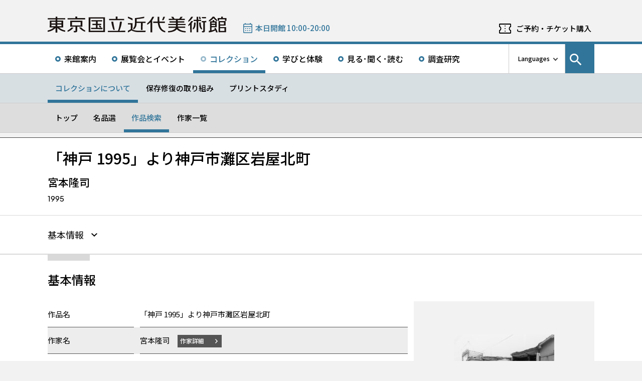

--- FILE ---
content_type: text/html; charset=UTF-8
request_url: https://www.momat.go.jp/collection/ph1546
body_size: 11244
content:
<!doctype html>
<html lang="ja">
<head>
    <meta charset="UTF-8">
    <script
        src="https://cdn.jsdelivr.net/npm/viewport-extra@2.1.4/dist/iife/viewport-extra.min.js"
        async
    ></script>
    <meta name="viewport"
          content="width=device-width, initial-scale=1.0">
    <!--  <meta http-equiv="X-UA-Compatible" content="ie=edge">-->
            <title>「神戸 1995」より神戸市灘区岩屋北町 - 東京国立近代美術館</title>

    <link rel="icon" href="https://www.momat.go.jp/wp-content/themes/momat/images/favicon/favicon.ico" sizes="any">
    <link rel="icon" href="https://www.momat.go.jp/wp-content/themes/momat/images/favicon/favicon.svg" type="image/svg+xml">
    <link rel="apple-touch-icon" href="https://www.momat.go.jp/wp-content/themes/momat/images/favicon/apple-touch-icon.webp">

    <!-- Google Fonts -->
    <link rel="preconnect" href="https://fonts.googleapis.com">
    <link rel="preconnect" href="https://fonts.gstatic.com" crossorigin>
    <link href="https://fonts.googleapis.com/css2?family=Plus+Jakarta+Sans:wght@200;300;400;500;600;700&display=swap" rel="stylesheet">
    <link href="https://fonts.googleapis.com/css2?family=Noto+Sans+JP:wght@100;300;400;500;700;900&#038;display=swap" rel="stylesheet">
<link href="https://fonts.googleapis.com/css2?family=Noto+Sans+KR:wght@100;300;400;500;700;900&#038;display=swap&#038;text=한국어" rel="stylesheet">
<link href="https://fonts.googleapis.com/css2?family=Noto+Sans+SC:wght@100;300;400;500;700;900&#038;display=swap&#038;text=简体中文" rel="stylesheet">
    <meta name='robots' content='index, follow, max-image-preview:large, max-snippet:-1, max-video-preview:-1' />
<link rel="alternate" hreflang="en" href="https://www.momat.go.jp/en/collection/ph1546" />
<link rel="alternate" hreflang="ja" href="https://www.momat.go.jp/collection/ph1546" />
<link rel="alternate" hreflang="x-default" href="https://www.momat.go.jp/collection/ph1546" />

	<!-- This site is optimized with the Yoast SEO plugin v20.8 - https://yoast.com/wordpress/plugins/seo/ -->
	<link rel="canonical" href="https://www.momat.go.jp/collection/ph1546" />
	<meta property="og:locale" content="ja_JP" />
	<meta property="og:type" content="article" />
	<meta property="og:title" content="「神戸 1995」より神戸市灘区岩屋北町 （コレクション）- 東京国立近代美術館" />
	<meta property="og:url" content="https://www.momat.go.jp/collection/ph1546" />
	<meta property="og:site_name" content="東京国立近代美術館" />
	<meta property="article:publisher" content="https://www.facebook.com/momat.pr" />
	<meta property="article:modified_time" content="2024-08-05T02:20:59+00:00" />
	<meta property="og:image" content="https://www.momat.go.jp/wp-content/uploads/2023/04/Ph1546_0001.jpg" />
	<meta property="og:image:width" content="621" />
	<meta property="og:image:height" content="497" />
	<meta property="og:image:type" content="image/jpeg" />
	<meta name="twitter:card" content="summary_large_image" />
	<meta name="twitter:site" content="@MOMAT_museum" />
	<script type="application/ld+json" class="yoast-schema-graph">{"@context":"https://schema.org","@graph":[{"@type":"WebPage","@id":"https://www.momat.go.jp/collection/ph1546","url":"https://www.momat.go.jp/collection/ph1546","name":"「神戸 1995」より神戸市灘区岩屋北町 （コレクション）- 東京国立近代美術館","isPartOf":{"@id":"https://www.momat.go.jp/#website"},"primaryImageOfPage":{"@id":"https://www.momat.go.jp/collection/ph1546#primaryimage"},"image":{"@id":"https://www.momat.go.jp/collection/ph1546#primaryimage"},"thumbnailUrl":"https://www.momat.go.jp/wp-content/uploads/2023/04/Ph1546_0001.jpg","datePublished":"2022-12-21T12:49:14+00:00","dateModified":"2024-08-05T02:20:59+00:00","breadcrumb":{"@id":"https://www.momat.go.jp/collection/ph1546#breadcrumb"},"inLanguage":"ja","potentialAction":[{"@type":"ReadAction","target":["https://www.momat.go.jp/collection/ph1546"]}]},{"@type":"ImageObject","inLanguage":"ja","@id":"https://www.momat.go.jp/collection/ph1546#primaryimage","url":"https://www.momat.go.jp/wp-content/uploads/2023/04/Ph1546_0001.jpg","contentUrl":"https://www.momat.go.jp/wp-content/uploads/2023/04/Ph1546_0001.jpg","width":621,"height":497},{"@type":"BreadcrumbList","@id":"https://www.momat.go.jp/collection/ph1546#breadcrumb","itemListElement":[{"@type":"ListItem","position":1,"name":"Home","item":"https://www.momat.go.jp/"},{"@type":"ListItem","position":2,"name":"コレクション","item":"https://www.momat.go.jp/collection"},{"@type":"ListItem","position":3,"name":"「神戸 1995」より 神戸市灘区岩屋北町"}]},{"@type":"WebSite","@id":"https://www.momat.go.jp/#website","url":"https://www.momat.go.jp/","name":"東京国立近代美術館","description":"東京国立近代美術館は、東京の中心部、皇居、北の丸公園、千鳥ヶ淵など、日本文化や自然豊かな環境に位置する日本で最初の国立美術館です。","publisher":{"@id":"https://www.momat.go.jp/#organization"},"potentialAction":[{"@type":"SearchAction","target":{"@type":"EntryPoint","urlTemplate":"https://www.momat.go.jp/?s={search_term_string}"},"query-input":"required name=search_term_string"}],"inLanguage":"ja"},{"@type":"Organization","@id":"https://www.momat.go.jp/#organization","name":"東京国立近代美術館","url":"https://www.momat.go.jp/","logo":{"@type":"ImageObject","inLanguage":"ja","@id":"https://www.momat.go.jp/#/schema/logo/image/","url":"https://www.momat.go.jp/wp-content/uploads/2022/12/og-ag.png","contentUrl":"https://www.momat.go.jp/wp-content/uploads/2022/12/og-ag.png","width":1200,"height":630,"caption":"東京国立近代美術館"},"image":{"@id":"https://www.momat.go.jp/#/schema/logo/image/"},"sameAs":["https://www.facebook.com/momat.pr","https://twitter.com/MOMAT_museum"]}]}</script>
	<!-- / Yoast SEO plugin. -->


<link rel='dns-prefetch' href='//fonts.googleapis.com' />
<script type="text/javascript">
window._wpemojiSettings = {"baseUrl":"https:\/\/s.w.org\/images\/core\/emoji\/14.0.0\/72x72\/","ext":".png","svgUrl":"https:\/\/s.w.org\/images\/core\/emoji\/14.0.0\/svg\/","svgExt":".svg","source":{"concatemoji":"https:\/\/www.momat.go.jp\/wp-includes\/js\/wp-emoji-release.min.js?ver=6.2.8"}};
/*! This file is auto-generated */
!function(e,a,t){var n,r,o,i=a.createElement("canvas"),p=i.getContext&&i.getContext("2d");function s(e,t){p.clearRect(0,0,i.width,i.height),p.fillText(e,0,0);e=i.toDataURL();return p.clearRect(0,0,i.width,i.height),p.fillText(t,0,0),e===i.toDataURL()}function c(e){var t=a.createElement("script");t.src=e,t.defer=t.type="text/javascript",a.getElementsByTagName("head")[0].appendChild(t)}for(o=Array("flag","emoji"),t.supports={everything:!0,everythingExceptFlag:!0},r=0;r<o.length;r++)t.supports[o[r]]=function(e){if(p&&p.fillText)switch(p.textBaseline="top",p.font="600 32px Arial",e){case"flag":return s("\ud83c\udff3\ufe0f\u200d\u26a7\ufe0f","\ud83c\udff3\ufe0f\u200b\u26a7\ufe0f")?!1:!s("\ud83c\uddfa\ud83c\uddf3","\ud83c\uddfa\u200b\ud83c\uddf3")&&!s("\ud83c\udff4\udb40\udc67\udb40\udc62\udb40\udc65\udb40\udc6e\udb40\udc67\udb40\udc7f","\ud83c\udff4\u200b\udb40\udc67\u200b\udb40\udc62\u200b\udb40\udc65\u200b\udb40\udc6e\u200b\udb40\udc67\u200b\udb40\udc7f");case"emoji":return!s("\ud83e\udef1\ud83c\udffb\u200d\ud83e\udef2\ud83c\udfff","\ud83e\udef1\ud83c\udffb\u200b\ud83e\udef2\ud83c\udfff")}return!1}(o[r]),t.supports.everything=t.supports.everything&&t.supports[o[r]],"flag"!==o[r]&&(t.supports.everythingExceptFlag=t.supports.everythingExceptFlag&&t.supports[o[r]]);t.supports.everythingExceptFlag=t.supports.everythingExceptFlag&&!t.supports.flag,t.DOMReady=!1,t.readyCallback=function(){t.DOMReady=!0},t.supports.everything||(n=function(){t.readyCallback()},a.addEventListener?(a.addEventListener("DOMContentLoaded",n,!1),e.addEventListener("load",n,!1)):(e.attachEvent("onload",n),a.attachEvent("onreadystatechange",function(){"complete"===a.readyState&&t.readyCallback()})),(e=t.source||{}).concatemoji?c(e.concatemoji):e.wpemoji&&e.twemoji&&(c(e.twemoji),c(e.wpemoji)))}(window,document,window._wpemojiSettings);
</script>
<style type="text/css">
img.wp-smiley,
img.emoji {
	display: inline !important;
	border: none !important;
	box-shadow: none !important;
	height: 1em !important;
	width: 1em !important;
	margin: 0 0.07em !important;
	vertical-align: -0.1em !important;
	background: none !important;
	padding: 0 !important;
}
</style>
	<link rel='stylesheet' id='wp-block-library-css' href='https://www.momat.go.jp/wp-includes/css/dist/block-library/style.min.css?ver=6.2.8' type='text/css' media='all' />
<link rel='stylesheet' id='classic-theme-styles-css' href='https://www.momat.go.jp/wp-includes/css/classic-themes.min.css?ver=6.2.8' type='text/css' media='all' />
<style id='global-styles-inline-css' type='text/css'>
body{--wp--preset--color--black: #000000;--wp--preset--color--cyan-bluish-gray: #abb8c3;--wp--preset--color--white: #ffffff;--wp--preset--color--pale-pink: #f78da7;--wp--preset--color--vivid-red: #cf2e2e;--wp--preset--color--luminous-vivid-orange: #ff6900;--wp--preset--color--luminous-vivid-amber: #fcb900;--wp--preset--color--light-green-cyan: #7bdcb5;--wp--preset--color--vivid-green-cyan: #00d084;--wp--preset--color--pale-cyan-blue: #8ed1fc;--wp--preset--color--vivid-cyan-blue: #0693e3;--wp--preset--color--vivid-purple: #9b51e0;--wp--preset--color--accent: #D63030;--wp--preset--gradient--vivid-cyan-blue-to-vivid-purple: linear-gradient(135deg,rgba(6,147,227,1) 0%,rgb(155,81,224) 100%);--wp--preset--gradient--light-green-cyan-to-vivid-green-cyan: linear-gradient(135deg,rgb(122,220,180) 0%,rgb(0,208,130) 100%);--wp--preset--gradient--luminous-vivid-amber-to-luminous-vivid-orange: linear-gradient(135deg,rgba(252,185,0,1) 0%,rgba(255,105,0,1) 100%);--wp--preset--gradient--luminous-vivid-orange-to-vivid-red: linear-gradient(135deg,rgba(255,105,0,1) 0%,rgb(207,46,46) 100%);--wp--preset--gradient--very-light-gray-to-cyan-bluish-gray: linear-gradient(135deg,rgb(238,238,238) 0%,rgb(169,184,195) 100%);--wp--preset--gradient--cool-to-warm-spectrum: linear-gradient(135deg,rgb(74,234,220) 0%,rgb(151,120,209) 20%,rgb(207,42,186) 40%,rgb(238,44,130) 60%,rgb(251,105,98) 80%,rgb(254,248,76) 100%);--wp--preset--gradient--blush-light-purple: linear-gradient(135deg,rgb(255,206,236) 0%,rgb(152,150,240) 100%);--wp--preset--gradient--blush-bordeaux: linear-gradient(135deg,rgb(254,205,165) 0%,rgb(254,45,45) 50%,rgb(107,0,62) 100%);--wp--preset--gradient--luminous-dusk: linear-gradient(135deg,rgb(255,203,112) 0%,rgb(199,81,192) 50%,rgb(65,88,208) 100%);--wp--preset--gradient--pale-ocean: linear-gradient(135deg,rgb(255,245,203) 0%,rgb(182,227,212) 50%,rgb(51,167,181) 100%);--wp--preset--gradient--electric-grass: linear-gradient(135deg,rgb(202,248,128) 0%,rgb(113,206,126) 100%);--wp--preset--gradient--midnight: linear-gradient(135deg,rgb(2,3,129) 0%,rgb(40,116,252) 100%);--wp--preset--duotone--dark-grayscale: url('#wp-duotone-dark-grayscale');--wp--preset--duotone--grayscale: url('#wp-duotone-grayscale');--wp--preset--duotone--purple-yellow: url('#wp-duotone-purple-yellow');--wp--preset--duotone--blue-red: url('#wp-duotone-blue-red');--wp--preset--duotone--midnight: url('#wp-duotone-midnight');--wp--preset--duotone--magenta-yellow: url('#wp-duotone-magenta-yellow');--wp--preset--duotone--purple-green: url('#wp-duotone-purple-green');--wp--preset--duotone--blue-orange: url('#wp-duotone-blue-orange');--wp--preset--font-size--small: 13px;--wp--preset--font-size--medium: 20px;--wp--preset--font-size--large: 36px;--wp--preset--font-size--x-large: 42px;--wp--preset--spacing--20: 0.44rem;--wp--preset--spacing--30: 0.67rem;--wp--preset--spacing--40: 1rem;--wp--preset--spacing--50: 1.5rem;--wp--preset--spacing--60: 2.25rem;--wp--preset--spacing--70: 3.38rem;--wp--preset--spacing--80: 5.06rem;--wp--preset--shadow--natural: 6px 6px 9px rgba(0, 0, 0, 0.2);--wp--preset--shadow--deep: 12px 12px 50px rgba(0, 0, 0, 0.4);--wp--preset--shadow--sharp: 6px 6px 0px rgba(0, 0, 0, 0.2);--wp--preset--shadow--outlined: 6px 6px 0px -3px rgba(255, 255, 255, 1), 6px 6px rgba(0, 0, 0, 1);--wp--preset--shadow--crisp: 6px 6px 0px rgba(0, 0, 0, 1);}:where(.is-layout-flex){gap: 0.5em;}body .is-layout-flow > .alignleft{float: left;margin-inline-start: 0;margin-inline-end: 2em;}body .is-layout-flow > .alignright{float: right;margin-inline-start: 2em;margin-inline-end: 0;}body .is-layout-flow > .aligncenter{margin-left: auto !important;margin-right: auto !important;}body .is-layout-constrained > .alignleft{float: left;margin-inline-start: 0;margin-inline-end: 2em;}body .is-layout-constrained > .alignright{float: right;margin-inline-start: 2em;margin-inline-end: 0;}body .is-layout-constrained > .aligncenter{margin-left: auto !important;margin-right: auto !important;}body .is-layout-constrained > :where(:not(.alignleft):not(.alignright):not(.alignfull)){max-width: var(--wp--style--global--content-size);margin-left: auto !important;margin-right: auto !important;}body .is-layout-constrained > .alignwide{max-width: var(--wp--style--global--wide-size);}body .is-layout-flex{display: flex;}body .is-layout-flex{flex-wrap: wrap;align-items: center;}body .is-layout-flex > *{margin: 0;}:where(.wp-block-columns.is-layout-flex){gap: 2em;}.has-black-color{color: var(--wp--preset--color--black) !important;}.has-cyan-bluish-gray-color{color: var(--wp--preset--color--cyan-bluish-gray) !important;}.has-white-color{color: var(--wp--preset--color--white) !important;}.has-pale-pink-color{color: var(--wp--preset--color--pale-pink) !important;}.has-vivid-red-color{color: var(--wp--preset--color--vivid-red) !important;}.has-luminous-vivid-orange-color{color: var(--wp--preset--color--luminous-vivid-orange) !important;}.has-luminous-vivid-amber-color{color: var(--wp--preset--color--luminous-vivid-amber) !important;}.has-light-green-cyan-color{color: var(--wp--preset--color--light-green-cyan) !important;}.has-vivid-green-cyan-color{color: var(--wp--preset--color--vivid-green-cyan) !important;}.has-pale-cyan-blue-color{color: var(--wp--preset--color--pale-cyan-blue) !important;}.has-vivid-cyan-blue-color{color: var(--wp--preset--color--vivid-cyan-blue) !important;}.has-vivid-purple-color{color: var(--wp--preset--color--vivid-purple) !important;}.has-black-background-color{background-color: var(--wp--preset--color--black) !important;}.has-cyan-bluish-gray-background-color{background-color: var(--wp--preset--color--cyan-bluish-gray) !important;}.has-white-background-color{background-color: var(--wp--preset--color--white) !important;}.has-pale-pink-background-color{background-color: var(--wp--preset--color--pale-pink) !important;}.has-vivid-red-background-color{background-color: var(--wp--preset--color--vivid-red) !important;}.has-luminous-vivid-orange-background-color{background-color: var(--wp--preset--color--luminous-vivid-orange) !important;}.has-luminous-vivid-amber-background-color{background-color: var(--wp--preset--color--luminous-vivid-amber) !important;}.has-light-green-cyan-background-color{background-color: var(--wp--preset--color--light-green-cyan) !important;}.has-vivid-green-cyan-background-color{background-color: var(--wp--preset--color--vivid-green-cyan) !important;}.has-pale-cyan-blue-background-color{background-color: var(--wp--preset--color--pale-cyan-blue) !important;}.has-vivid-cyan-blue-background-color{background-color: var(--wp--preset--color--vivid-cyan-blue) !important;}.has-vivid-purple-background-color{background-color: var(--wp--preset--color--vivid-purple) !important;}.has-black-border-color{border-color: var(--wp--preset--color--black) !important;}.has-cyan-bluish-gray-border-color{border-color: var(--wp--preset--color--cyan-bluish-gray) !important;}.has-white-border-color{border-color: var(--wp--preset--color--white) !important;}.has-pale-pink-border-color{border-color: var(--wp--preset--color--pale-pink) !important;}.has-vivid-red-border-color{border-color: var(--wp--preset--color--vivid-red) !important;}.has-luminous-vivid-orange-border-color{border-color: var(--wp--preset--color--luminous-vivid-orange) !important;}.has-luminous-vivid-amber-border-color{border-color: var(--wp--preset--color--luminous-vivid-amber) !important;}.has-light-green-cyan-border-color{border-color: var(--wp--preset--color--light-green-cyan) !important;}.has-vivid-green-cyan-border-color{border-color: var(--wp--preset--color--vivid-green-cyan) !important;}.has-pale-cyan-blue-border-color{border-color: var(--wp--preset--color--pale-cyan-blue) !important;}.has-vivid-cyan-blue-border-color{border-color: var(--wp--preset--color--vivid-cyan-blue) !important;}.has-vivid-purple-border-color{border-color: var(--wp--preset--color--vivid-purple) !important;}.has-vivid-cyan-blue-to-vivid-purple-gradient-background{background: var(--wp--preset--gradient--vivid-cyan-blue-to-vivid-purple) !important;}.has-light-green-cyan-to-vivid-green-cyan-gradient-background{background: var(--wp--preset--gradient--light-green-cyan-to-vivid-green-cyan) !important;}.has-luminous-vivid-amber-to-luminous-vivid-orange-gradient-background{background: var(--wp--preset--gradient--luminous-vivid-amber-to-luminous-vivid-orange) !important;}.has-luminous-vivid-orange-to-vivid-red-gradient-background{background: var(--wp--preset--gradient--luminous-vivid-orange-to-vivid-red) !important;}.has-very-light-gray-to-cyan-bluish-gray-gradient-background{background: var(--wp--preset--gradient--very-light-gray-to-cyan-bluish-gray) !important;}.has-cool-to-warm-spectrum-gradient-background{background: var(--wp--preset--gradient--cool-to-warm-spectrum) !important;}.has-blush-light-purple-gradient-background{background: var(--wp--preset--gradient--blush-light-purple) !important;}.has-blush-bordeaux-gradient-background{background: var(--wp--preset--gradient--blush-bordeaux) !important;}.has-luminous-dusk-gradient-background{background: var(--wp--preset--gradient--luminous-dusk) !important;}.has-pale-ocean-gradient-background{background: var(--wp--preset--gradient--pale-ocean) !important;}.has-electric-grass-gradient-background{background: var(--wp--preset--gradient--electric-grass) !important;}.has-midnight-gradient-background{background: var(--wp--preset--gradient--midnight) !important;}.has-small-font-size{font-size: var(--wp--preset--font-size--small) !important;}.has-medium-font-size{font-size: var(--wp--preset--font-size--medium) !important;}.has-large-font-size{font-size: var(--wp--preset--font-size--large) !important;}.has-x-large-font-size{font-size: var(--wp--preset--font-size--x-large) !important;}
.wp-block-navigation a:where(:not(.wp-element-button)){color: inherit;}
:where(.wp-block-columns.is-layout-flex){gap: 2em;}
.wp-block-pullquote{font-size: 1.5em;line-height: 1.6;}
</style>
<link rel='stylesheet' id='wpml-blocks-css' href='https://www.momat.go.jp/wp-content/plugins/sitepress-multilingual-cms/dist/css/blocks/styles.css?ver=4.6.3' type='text/css' media='all' />
<link rel='stylesheet' id='wpml-legacy-vertical-list-0-css' href='//www.momat.go.jp/wp-content/plugins/sitepress-multilingual-cms/templates/language-switchers/legacy-list-vertical/style.min.css?ver=1' type='text/css' media='all' />
<link rel='stylesheet' id='material_icons-css' href='https://fonts.googleapis.com/icon?family=Material+Icons&#038;ver=6.2.8' type='text/css' media='all' />
<link rel='stylesheet' id='swiper.min.css-css' href='https://www.momat.go.jp/wp-content/themes/momat/plugins/swiper-9.0.5/swiper.min.css?ver=6.2.8' type='text/css' media='all' />
<link rel='stylesheet' id='style-css' href='https://www.momat.go.jp/wp-content/themes/momat/style.css?ver=1680051582' type='text/css' media='all' />
<link rel='stylesheet' id='styles.css-css' href='https://www.momat.go.jp/wp-content/themes/momat/css/styles.css?ver=1764827334' type='text/css' media='all' />
<link rel='stylesheet' id='stylesM.css-css' href='https://www.momat.go.jp/wp-content/themes/momat/css/styles_m.css?ver=1732255316' type='text/css' media='all' />
<link rel='stylesheet' id='stylesI.css-css' href='https://www.momat.go.jp/wp-content/themes/momat/css/styles_i.css?ver=1680051581' type='text/css' media='all' />
<link rel='stylesheet' id='editor.css-css' href='https://www.momat.go.jp/wp-content/themes/momat/css/editor.css?ver=1746178182' type='text/css' media='all' />
<script type='text/javascript' src='https://www.momat.go.jp/wp-content/themes/momat/js/jquery.min.js?ver=6.2.8' id='jquery-js'></script>
<script type='text/javascript' id='wpml-cookie-js-extra'>
/* <![CDATA[ */
var wpml_cookies = {"wp-wpml_current_language":{"value":"ja","expires":1,"path":"\/"}};
var wpml_cookies = {"wp-wpml_current_language":{"value":"ja","expires":1,"path":"\/"}};
/* ]]> */
</script>
<script type='text/javascript' src='https://www.momat.go.jp/wp-content/plugins/sitepress-multilingual-cms/res/js/cookies/language-cookie.js?ver=4.6.3' id='wpml-cookie-js'></script>
<script type='text/javascript' src='https://www.momat.go.jp/wp-content/themes/momat/plugins/swiper-9.0.5/swiper-bundle.min.js?ver=6.2.8' id='swiper-bundle.min.js-js'></script>
<link rel="https://api.w.org/" href="https://www.momat.go.jp/wp-json/" /><link rel="alternate" type="application/json" href="https://www.momat.go.jp/wp-json/wp/v2/collections/38662" /><link rel="EditURI" type="application/rsd+xml" title="RSD" href="https://www.momat.go.jp/xmlrpc.php?rsd" />
<link rel="wlwmanifest" type="application/wlwmanifest+xml" href="https://www.momat.go.jp/wp-includes/wlwmanifest.xml" />
<link rel='shortlink' href='https://www.momat.go.jp/?p=38662' />
<link rel="alternate" type="application/json+oembed" href="https://www.momat.go.jp/wp-json/oembed/1.0/embed?url=https%3A%2F%2Fwww.momat.go.jp%2Fcollection%2Fph1546" />
<link rel="alternate" type="text/xml+oembed" href="https://www.momat.go.jp/wp-json/oembed/1.0/embed?url=https%3A%2F%2Fwww.momat.go.jp%2Fcollection%2Fph1546&#038;format=xml" />

    <!-- Matomo -->
    <script> var _mtm = window._mtm = window._mtm || []
        _mtm.push({'mtm.startTime': (new Date().getTime()), 'event': 'mtm.Start'})
        var d = document, g = d.createElement('script'), s = d.getElementsByTagName('script')[0]
        g.async = true
        g.src = 'https://wa.artmuseums.go.jp/matomo/js/container_FCp2ihC2.js'
        s.parentNode.insertBefore(g, s) </script>
</head>
<body id="pageTop" class="collections-template-default single single-collections postid-38662 ph1546">
<header id="handleHeader" class="header">
    <!-- PC header -->
    <div class="header-pc relative" aria-hidden="false">
        <div class="header-pc__top-common-logo">
            <a href="https://www.momat.go.jp/" title="東京国立近代美術館トップページ">
                                    <div class="top-common-logo-columns">
                        <div class="top-common-logo-logo"><img src="https://www.momat.go.jp/wp-content/themes/momat/images/commons/logo_organization.svg"
                                                               alt="ロゴ画像：東京国立近代美術館"></div>
                        <div class="top-common-logo-sup" aria-label="独立行政法人国立美術館 東京国立近代美術館 The National Museum of Modern Art, Tokyo">
                            <span>東京国立近代美術館</span>
                            | <span>The National Museum of Modern Art, Tokyo</span></div>
                    </div>
                            </a>
        </div>

        <div class="header-pc__upper">
            <div class="header-pc__upper__columns box-wide1090">
                <div class="header-pc__site-name">
                    <a href="https://www.momat.go.jp/" title="東京国立近代美術館トップページ">
                        <img src="https://www.momat.go.jp/wp-content/themes/momat/images/momat_commons/header_text_momat.svg" alt="東京国立近代美術館">
                    </a>
                </div>
                <div class="header-pc__status">
                    <a class="status-cont" href="https://www.momat.go.jp/calendar"
                       title="開館情報">
                        <span></span>
                    </a>
                </div>
                                    <div class="header-pc__reserve">
                        <a href="https://www.momat.go.jp/tickets"
                           title="ご予約・チケット購入">ご予約・チケット購入</a>
                    </div>
                            </div>
        </div>

        <div class="header-pc__main-nav">
            <div class="header-pc__main-nav__columns">
                <div class="header-pc__main-nav-box">
                    <nav class="header__main-nav"><ul id="menu-%e3%82%b0%e3%83%ad%e3%83%bc%e3%83%90%e3%83%ab%e3%83%8a%e3%83%93" class="main-nav-list"><li id="menu-item-9168" class="menu-item menu-item-type-post_type menu-item-object-page menu-item-9168 main-nav-list__item"><a href="https://www.momat.go.jp/access">来館案内</a></li>
<li id="menu-item-9169" class="menu-item menu-item-type-post_type_archive menu-item-object-exhibition menu-item-9169 main-nav-list__item"><a title="展覧会とイベントメニューの展覧会一覧ページを開きます" href="https://www.momat.go.jp/exhibitions">展覧会とイベント</a></li>
<li id="menu-item-44770" class="menu-item menu-item-type-post_type menu-item-object-page current-menu-ancestor menu-item-44770 main-nav-list__item"><a href="https://www.momat.go.jp/about-collection">コレクション</a></li>
<li id="menu-item-9205" class="menu-item menu-item-type-post_type menu-item-object-page menu-item-9205 main-nav-list__item"><a href="https://www.momat.go.jp/learning">学びと体験</a></li>
<li id="menu-item-9171" class="menu-item menu-item-type-post_type_archive menu-item-object-magazine menu-item-9171 main-nav-list__item"><a href="https://www.momat.go.jp/magazine">見る･聞く･読む</a></li>
<li id="menu-item-9177" class="menu-item menu-item-type-post_type menu-item-object-page menu-item-9177 main-nav-list__item"><a href="https://www.momat.go.jp/library">調査研究</a></li>
</ul></nav>                </div>

                <div class="header-pc__languages">
                    <a class="language-trigger" href="#" aria-label="言語切り替えリスト">Languages</a>
                    
<div class="wpml-ls-statics-shortcode_actions wpml-ls wpml-ls-legacy-list-vertical">
	<ul>

					<li class="wpml-ls-slot-shortcode_actions wpml-ls-item wpml-ls-item-en wpml-ls-first-item wpml-ls-item-legacy-list-vertical">
				<a href="https://www.momat.go.jp/en/collection/ph1546" class="wpml-ls-link">
                    <span class="wpml-ls-native" lang="en">English</span></a>
			</li>
					<li class="wpml-ls-slot-shortcode_actions wpml-ls-item wpml-ls-item-ja wpml-ls-current-language wpml-ls-item-legacy-list-vertical">
				<a href="https://www.momat.go.jp/collection/ph1546" class="wpml-ls-link">
                    <span class="wpml-ls-native">日本語</span></a>
			</li>
					<li class="wpml-ls-slot-shortcode_actions wpml-ls-item wpml-ls-item-ko wpml-ls-item-legacy-list-vertical">
				<a href="https://www.momat.go.jp/ko" class="wpml-ls-link">
                    <span class="wpml-ls-native" lang="ko">한국어</span></a>
			</li>
					<li class="wpml-ls-slot-shortcode_actions wpml-ls-item wpml-ls-item-sc wpml-ls-last-item wpml-ls-item-legacy-list-vertical">
				<a href="https://www.momat.go.jp/sc" class="wpml-ls-link">
                    <span class="wpml-ls-native" lang="sc">简体中文</span></a>
			</li>
		
	</ul>
</div>
                </div>

                                    <div id="headerSearch" class="header-pc__search">
                        <button id="btnSearchModal" class="search-modal-btn" aria-labelledby="contSearchModal">
                            <span>サイト内検索</span></button>
                    </div>
                            </div>
        </div>

        <nav class=header-pc__second-nav id='secondNav'><ul class='second-nav__list second-nav__list box-wide1090'><li class='second-level__list__item current'><a href='https://www.momat.go.jp/about-collection' title=''>コレクションについて</a></li><li class='second-level__list__item '><a href='https://www.momat.go.jp/preservation' title=''>保存修復の取り組み</a></li><li class='second-level__list__item '><a href='https://www.momat.go.jp/printstudy' title=''>プリントスタディ</a></li></ul></nav><nav class=header-pc__third-nav id='thirdNav'><ul class='second-nav__list box-wide1090'><li class='second-level__list__item '><a href='https://www.momat.go.jp/about-collection' title=''>トップ</a></li><li class='second-level__list__item '><a href='https://www.momat.go.jp/masterpieces' title=''>名品選</a></li><li class='second-level__list__item current'><a href='https://www.momat.go.jp/collection' title=''>作品検索</a></li><li class='second-level__list__item '><a href='https://www.momat.go.jp/artists' title=''>作家一覧</a></li></ul></nav>    </div>
    <!-- / PC header -->

    <!-- PC header sticky -->
    <div class="header-pc sticky" aria-hidden="true">
        <div class="header-pc__upper">
            <div class="header-pc__upper__columns box-wide1090">
                <div class="header-pc__site-name">
                    <a href="https://www.momat.go.jp/" title="東京国立近代美術館トップページ">
                        <img src="https://www.momat.go.jp/wp-content/themes/momat/images/momat_commons/header_text_momat.svg" alt="東京国立近代美術館">
                    </a>
                </div>
                <div class="header-pc__status">
                    <a class="status-cont" href="https://www.momat.go.jp/calendar"
                       title="開館情報">
                        <span></span>
                    </a>
                </div>
                                    <div class="header-pc__reserve">
                        <a href="https://www.momat.go.jp/tickets"
                           title="ご予約・チケット購入">ご予約・チケット購入</a>
                    </div>
                            </div>
        </div>


        <div class="header-pc__under-nav-wrapper">
            <div class="header-pc__main-nav">
                <div class="header-pc__main-nav__columns">
                    <div class="header-pc__main-nav-box">
                        <nav class="header__main-nav"><ul id="menu-%e3%82%b0%e3%83%ad%e3%83%bc%e3%83%90%e3%83%ab%e3%83%8a%e3%83%93-1" class="main-nav-list"><li class="menu-item menu-item-type-post_type menu-item-object-page menu-item-9168 main-nav-list__item"><a href="https://www.momat.go.jp/access">来館案内</a></li>
<li class="menu-item menu-item-type-post_type_archive menu-item-object-exhibition menu-item-9169 main-nav-list__item"><a title="展覧会とイベントメニューの展覧会一覧ページを開きます" href="https://www.momat.go.jp/exhibitions">展覧会とイベント</a></li>
<li class="menu-item menu-item-type-post_type menu-item-object-page current-menu-ancestor menu-item-44770 main-nav-list__item"><a href="https://www.momat.go.jp/about-collection">コレクション</a></li>
<li class="menu-item menu-item-type-post_type menu-item-object-page menu-item-9205 main-nav-list__item"><a href="https://www.momat.go.jp/learning">学びと体験</a></li>
<li class="menu-item menu-item-type-post_type_archive menu-item-object-magazine menu-item-9171 main-nav-list__item"><a href="https://www.momat.go.jp/magazine">見る･聞く･読む</a></li>
<li class="menu-item menu-item-type-post_type menu-item-object-page menu-item-9177 main-nav-list__item"><a href="https://www.momat.go.jp/library">調査研究</a></li>
</ul></nav>                    </div>
                </div>
            </div>
            <nav class=header-pc__second-nav id='secondNav'><ul class='second-nav__list second-nav__list box-wide1090'><li class='second-level__list__item current'><a href='https://www.momat.go.jp/about-collection' title=''>コレクションについて</a></li><li class='second-level__list__item '><a href='https://www.momat.go.jp/preservation' title=''>保存修復の取り組み</a></li><li class='second-level__list__item '><a href='https://www.momat.go.jp/printstudy' title=''>プリントスタディ</a></li></ul></nav><nav class=header-pc__third-nav id='thirdNav'><ul class='second-nav__list box-wide1090'><li class='second-level__list__item '><a href='https://www.momat.go.jp/about-collection' title=''>トップ</a></li><li class='second-level__list__item '><a href='https://www.momat.go.jp/masterpieces' title=''>名品選</a></li><li class='second-level__list__item current'><a href='https://www.momat.go.jp/collection' title=''>作品検索</a></li><li class='second-level__list__item '><a href='https://www.momat.go.jp/artists' title=''>作家一覧</a></li></ul></nav>        </div>
    </div>
    <!-- / PC header sticky -->

    <!-- SP header -->
    <div id="spHeader" class="header-sp">

        <button id="spNavBtn" class="header-sp__sp-btn btnTrigger" aria-label="サイトナビゲーションを開きます" tabindex="3">
            <span></span>
            <span></span>
            <span></span>
        </button>

        <div class="header-sp__head">
            <div class="header-sp__site-title">
                <a href="https://www.momat.go.jp/" title="東京国立近代美術館トップページ" tabindex="1">
                    <h1 class="site-title-logo"><img src="https://www.momat.go.jp/wp-content/themes/momat/images/commons/logo_sp_header_momat_ja.png"
                                                     alt="東京国立近代美術館"></h1>
                </a>
            </div>

            <div class="header-sp__status">
                <a class="status-cont" href="https://www.momat.go.jp/calendar"
                   title="開館情報"
                   tabindex="2">
                </a>
            </div>
        </div>

        <div id="spNavModal" class="header-sp__nav-modal" role="dialog" aria-modal="true" aria-hidden="true">

            <div tabindex="0"></div>
            <div class="header-sp__nav-modal__head">
                <div class="header-sp__site-name">
                    <a href="https://www.momat.go.jp/" title="東京国立近代美術館トップページ">
                        <img src="https://www.momat.go.jp/wp-content/themes/momat/images/momat_commons/header_text_momat.svg" alt="東京国立近代美術館">
                    </a>
                </div>
            </div>

            <div class="header-sp__nav-modal__body">
                <div class="header-sp__nav-modal__upper">
                                            <div class="header-sp__reserve">
                            <a href="https://www.momat.go.jp/tickets"
                               title="ご予約・チケット購入">ご予約・チケット購入</a>
                        </div>
                    
                    <div class="header-sp__sp-access">
                        <a href="https://www.momat.go.jp/access"
                           title="アクセス">アクセス</a>
                    </div>
                                            <div id="headerMobileSearch" class="header-sp__search">
                            <button id="btnMobileSearchModal" class="search-modal-btn" aria-labelledby="contSearchModal">
                                <span>サイト内検索</span>
                            </button>
                        </div>
                    
                    <div id="headerLanguagesSP" class="header-sp__languages">
                        <a class="language-trigger" href="#" aria-label="言語切り替えリスト">Languages</a>
                        
<div class="wpml-ls-statics-shortcode_actions wpml-ls wpml-ls-legacy-list-vertical">
	<ul>

					<li class="wpml-ls-slot-shortcode_actions wpml-ls-item wpml-ls-item-en wpml-ls-first-item wpml-ls-item-legacy-list-vertical">
				<a href="https://www.momat.go.jp/en/collection/ph1546" class="wpml-ls-link">
                    <span class="wpml-ls-native" lang="en">English</span></a>
			</li>
					<li class="wpml-ls-slot-shortcode_actions wpml-ls-item wpml-ls-item-ja wpml-ls-current-language wpml-ls-item-legacy-list-vertical">
				<a href="https://www.momat.go.jp/collection/ph1546" class="wpml-ls-link">
                    <span class="wpml-ls-native">日本語</span></a>
			</li>
					<li class="wpml-ls-slot-shortcode_actions wpml-ls-item wpml-ls-item-ko wpml-ls-item-legacy-list-vertical">
				<a href="https://www.momat.go.jp/ko" class="wpml-ls-link">
                    <span class="wpml-ls-native" lang="ko">한국어</span></a>
			</li>
					<li class="wpml-ls-slot-shortcode_actions wpml-ls-item wpml-ls-item-sc wpml-ls-last-item wpml-ls-item-legacy-list-vertical">
				<a href="https://www.momat.go.jp/sc" class="wpml-ls-link">
                    <span class="wpml-ls-native" lang="sc">简体中文</span></a>
			</li>
		
	</ul>
</div>
                    </div>
                </div>

                <nav class="header-sp__sp-main-nav"><ul id="menu-%e3%82%b0%e3%83%ad%e3%83%bc%e3%83%90%e3%83%ab%e3%83%8a%e3%83%93-2" class="sp-main-nav-list"><li class="sp-main-nav-list__item"><span tabindex="0" role="button">来館案内</span><ul class='sp-second-nav'><li class="sp-second-nav__item"><a href="https://www.momat.go.jp/access">アクセス</a></li><li class="sp-second-nav__item"><a href="https://www.momat.go.jp/tickets">チケット</a><ul class='sp-third-nav'><li class="sp-third-nav__item"><a href="https://www.momat.go.jp/tickets">トップ</a></li><li class="sp-third-nav__item"><a href="https://www.momat.go.jp/group-visits">団体観覧</a></li><li class="sp-third-nav__item"><a href="https://www.momat.go.jp/support/momatpass">MOMAT PASS</a></li><li class="sp-third-nav__item"><a href="https://www.momat.go.jp/support/campus-members">キャンパスメンバーズ</a></li><li class="sp-third-nav__item"><a href="https://www.momat.go.jp/support/supporters">友の会（申込受付終了）</a></li></ul></li><li class="sp-second-nav__item"><a href="https://www.momat.go.jp/faq">よくあるご質問</a></li><li class="sp-second-nav__item"><a href="https://www.momat.go.jp/accessibility">アクセシビリティ</a></li><li class="sp-second-nav__item"><a href="https://www.momat.go.jp/restaurant">レストラン</a></li><li class="sp-second-nav__item"><a href="https://www.momat.go.jp/shop">ミュージアムショップ</a><ul class='sp-third-nav'><li class="sp-third-nav__item"><a href="https://www.momat.go.jp/shop">トップ</a></li><li class="sp-third-nav__item"><a href="https://www.momat.go.jp/shop/items">ガイド･目録･展覧会カタログ</a></li></ul></li><li class="sp-second-nav__item"><a href="https://www.momat.go.jp/support">寄附・支援</a><ul class='sp-third-nav'><li class="sp-third-nav__item"><a href="https://www.momat.go.jp/support">トップ</a></li><li class="sp-third-nav__item"><a href="https://www.momat.go.jp/support/circle">支援サークル</a></li><li class="sp-third-nav__item"><a href="https://www.momat.go.jp/support/mdc">個人寄附会員制度（MDC）</a></li><li class="sp-third-nav__item"><a href="https://www.momat.go.jp/support/donation">寄附・遺贈</a></li><li class="sp-third-nav__item"><a href="https://www.momat.go.jp/support/members">賛助会（申込受付終了）</a></li></ul></li></ul></li><li class="sp-main-nav-list__item"><span tabindex="0" role="button">展覧会とイベント</span><ul class='sp-second-nav'><li class="sp-second-nav__item"><a href="https://www.momat.go.jp/exhibitions">展覧会</a></li><li class="sp-second-nav__item"><a href="https://www.momat.go.jp/events">イベント</a></li></ul></li><li class="sp-main-nav-list__item"><span tabindex="0" role="button">コレクション</span><ul class='sp-second-nav'><li class="sp-second-nav__item"><a href="https://www.momat.go.jp/about-collection">コレクションについて</a><ul class='sp-third-nav'><li class="sp-third-nav__item"><a href="https://www.momat.go.jp/about-collection">トップ</a></li><li class="sp-third-nav__item"><a href="https://www.momat.go.jp/masterpieces">名品選</a></li><li class="sp-third-nav__item"><a href="https://www.momat.go.jp/collection">作品検索</a></li><li class="sp-third-nav__item"><a href="https://www.momat.go.jp/artists">作家一覧</a></li></ul></li><li class="sp-second-nav__item"><a href="https://www.momat.go.jp/preservation">保存修復の取り組み</a></li><li class="sp-second-nav__item"><a href="https://www.momat.go.jp/printstudy">プリントスタディ</a></li></ul></li><li class="sp-main-nav-list__item"><span tabindex="0" role="button">学びと体験</span><ul class='sp-second-nav'><li class="sp-second-nav__item"><a href="https://www.momat.go.jp/learning">どなたでも</a><ul class='sp-third-nav'><li class="sp-third-nav__item"><a href="https://www.momat.go.jp/learning">トップ</a></li><li class="sp-third-nav__item"><a href="https://www.momat.go.jp/learning/guided-tour">所蔵品ガイド</a></li></ul></li><li class="sp-second-nav__item"><a href="https://www.momat.go.jp/learning/kids-family">こども･ファミリー</a><ul class='sp-third-nav'><li class="sp-third-nav__item"><a href="https://www.momat.go.jp/learning/kids-family">トップ</a></li></ul></li><li class="sp-second-nav__item"><a href="https://www.momat.go.jp/learning/school">学校･教育関係</a><ul class='sp-third-nav'><li class="sp-third-nav__item"><a href="https://www.momat.go.jp/learning/school">トップ</a></li><li class="sp-third-nav__item"><a href="https://www.momat.go.jp/learning/school/group-visits">学校・団体向けプログラム</a></li><li class="sp-third-nav__item"><a href="https://www.momat.go.jp/learning/school/programs">教員向けプログラム</a></li><li class="sp-third-nav__item"><a href="https://www.momat.go.jp/learning/school/educational-materials">教材</a></li></ul></li><li class="sp-second-nav__item"><a href="https://www.momat.go.jp/learning/business">企業･法人</a><ul class='sp-third-nav'><li class="sp-third-nav__item"><a href="https://www.momat.go.jp/learning/business">トップ</a></li></ul></li><li class="sp-second-nav__item"><a href="https://www.momat.go.jp/learning/multi-language">英語などの外国語話者</a></li><li class="sp-second-nav__item"><a href="https://www.momat.go.jp/internship">インターンシップ</a></li></ul></li><li class="sp-main-nav-list__item"><span tabindex="0" role="button">見る･聞く･読む</span><ul class='sp-second-nav'><li class="sp-second-nav__item"><a href="https://www.momat.go.jp/magazine">すべて</a></li><li class="sp-second-nav__item"><a href="https://www.momat.go.jp/view_series">シリーズから見る</a></li></ul></li><li class="sp-main-nav-list__item"><span tabindex="0" role="button">調査研究</span><ul class='sp-second-nav'><li class="sp-second-nav__item"><a href="https://www.momat.go.jp/library">アートライブラリ</a></li><li class="sp-second-nav__item"><a href="https://www.momat.go.jp/library/opac">蔵書検索 (OPAC)</a></li><li class="sp-second-nav__item"><a href="https://www.momat.go.jp/library/databese">データベース</a></li><li class="sp-second-nav__item"><a href="https://www.momat.go.jp/library/pathfinder">調べ方ガイド</a></li><li class="sp-second-nav__item"><a href="https://www.momat.go.jp/library/publications">刊行物</a></li></ul></li></ul></nav>
                <nav id="spSupportNav" class="header-sp__support-nav">
                    <ul id="menu-%e3%83%95%e3%83%83%e3%82%bf%e3%83%bc%e3%83%8a%e3%83%93" class="support-nav-list"><li class="item"><span tabindex="0">東京国立近代美術館について</span><ul class='support-second-nav'><li class="support-second-nav__item"><a href="https://www.momat.go.jp/about">東京国立近代美術館について</a></li><li class="support-second-nav__item"><a href="https://www.momat.go.jp/statement">私たちのミッション</a></li><li class="support-second-nav__item"><a href="https://www.momat.go.jp/greetings">館長挨拶</a></li><li class="support-second-nav__item"><a href="https://www.momat.go.jp/staff">スタッフ紹介</a></li><li class="support-second-nav__item"><a href="https://www.momat.go.jp/staff/guide-staff">ボランティア</a></li><li class="support-second-nav__item"><a href="https://www.momat.go.jp/history">沿革</a></li><li class="support-second-nav__item"><a href="https://www.momat.go.jp/architecture">建築について</a></li><li class="support-second-nav__item"><a href="https://www.momat.go.jp/annual_report">活動報告/研究紹介</a></li></ul></li><li class="item"><span tabindex="0">お問い合わせ</span><ul class='support-second-nav'><li class="support-second-nav__item"><a href="https://www.momat.go.jp/contact">お問い合わせ</a></li><li class="support-second-nav__item"><a href="https://www.momat.go.jp/faq">よくあるご質問</a></li><li class="support-second-nav__item"><a href="https://www.momat.go.jp/facility-rentals">施設貸出</a></li><li class="support-second-nav__item"><a href="https://www.momat.go.jp/reproduction">画像の貸出</a></li></ul></li><li class="item"><span tabindex="0">募集情報</span><ul class='support-second-nav'><li class="support-second-nav__item"><a href="https://www.momat.go.jp/entry">募集情報</a></li><li class="support-second-nav__item"><a href="https://www.momat.go.jp/recruit">採用情報</a></li><li class="support-second-nav__item"><a href="https://www.momat.go.jp/internship">インターンシップ</a></li><li class="support-second-nav__item"><a href="https://www.momat.go.jp/tender">入札公告</a></li><li class="support-second-nav__item"><a href="https://www.momat.go.jp/public-comment">パブリックコメント</a></li></ul></li><li class="item"><span tabindex="0">メールニュース</span><ul class='support-second-nav'><li class="support-second-nav__item"><a href="https://www.momat.go.jp/social-media">メールニュース</a></li><li class="support-second-nav__item"><a href="https://forms.office.com/r/8RjwLkcBXm">教員向けメールニュース</a></li></ul></li><li class="item"><span tabindex="0">お知らせ</span><ul class='support-second-nav'><li class="support-second-nav__item"><a href="https://www.momat.go.jp/topics">お知らせ</a></li><li class="support-second-nav__item"><a href="https://www.momat.go.jp/press">プレスリリース</a></li></ul></li></ul>                </nav>


                <aside class="header-sp__other-cont">

                    <div class="support-links">
                        <dl class="sns-links">
                                                            <dt class="sns-links-label">SNS で MOMAT をフォロー</dt>
                                                        <dd>
                                <ul class="sns-links-list">
                                    <li class="item--fb"><a href="https://www.facebook.com/momat.pr" target="_blank"
                                                            title="東京国立近代美術館のFacebook ページを新規タブで開きます">Facebook ページ</a></li>
                                    <li class="item--tw"><a href="https://twitter.com/MOMAT_museum" target="_blank"
                                                            title="東京国立近代美術館のTwitterを新規タブで開きます">Twitter</a></li>
                                    <li class="item--yt"><a href="https://www.youtube.com/user/MOMAT60th" target="_blank"
                                                            title="東京国立近代美術館のYoutube チャンネルを新規タブで開きます">Youtube チャンネル</a></li>
                                    <li class="item--Insta"><a href="https://www.instagram.com/momat_museum/" target="_blank"
                                                               title="東京国立近代美術館のInstagramを新規タブで開きます">Instagram</a></li>
                                </ul>
                            </dd>
                        </dl>
                                                    <dl class="mail-news">
                                <dt>メールニュース</dt>
                                <dd>
                                    <ul>
                                        <li class="for-someone"><a
                                                href="https://forms.office.com/pages/responsepage.aspx?id=rulhgDVUg0aj2awQezVLcFuFG-WCrCRFj6gHFCnecHBUQ1UxTDFPSVcwS1RPNVlNTDZEMzBLSFpJNy4u"
                                                target="_blank" title="こども情報メールニュース　新規登録／登録解除ページを新規タブで開きます">こどもの保護者さま向け</a></li>
                                        <li class="for-someone"><a
                                                href="https://forms.office.com/pages/responsepage.aspx?id=rulhgDVUg0aj2awQezVLcFuFG-WCrCRFj6gHFCnecHBUMFhXNE9ZSVZETE8wSk1HMlFBR0ZBRVoyQi4u"
                                                target="_blank" title="教員向けメールニュース　新規登録／登録解除ページを新規タブで開きます">学校教員向け</a></li>
                                    </ul>
                                </dd>
                            </dl>
                                            </div>
                </aside>

            </div>

            <div tabindex="0"></div>

        </div><!-- / #spNavModal -->

    </div>
    <!-- / SP header -->

</header>

<!-- 検索モーダル -->
<div id="contSearchModal" class="search-modal" aria-hidden="true" role="dialog" aria-modal="true">
    <!-- 検索モーダル -->
<form name="searchAllModal" method="get" action="https://www.momat.go.jp/">
    <div class="search-modal__wrapper" role="dialog" aria-modal="true">

    <div tabindex="0"></div>
    <div id="searchModalBody" class="search-modal__body" role="dialog" aria-modal="true">
      <div class="search-modal__header">
                <h2 class="search-word"><span>東京国立近代美術館</span>を検索</h2>
                <button id="btnCloseSearchModal" type="button" class="search-close-btn" aria-label="サイト内検索を閉じる"><span>閉じる</span></button>
      </div>
      <div class="search-modal__cont">
        <div class="search-modal__input-area">
          <div class="search-modal__input-area__inner">
            <input class="search-input" type="text" aria-label="検索" name="s" id="s" placeholder="展覧会名・人物名・イベント名・キーワード…" value="">
            <button class="search-submit" type="submit" aria-label="検索を実行する"><span>検索</span></button>
                      </div>
        </div>
                    <div class="search-modal__refine">
              <div class="search-modal__refine__inner">
    <!--            <dl class="search-modal__refine__list history">-->
    <!--              <dt class="search-modal__refine__list__title">検索履歴</dt>-->
    <!--              <dd class="search-modal__refine__list__body">-->
    <!--                <ul class="history__list">-->
    <!--                  <li><a href=""><span>アクセス</span></a></li>-->
    <!--                  <li><a href=""><span>忘れ物</span></a></li>-->
    <!--                </ul>-->
    <!--                <button class="history__clear-btn">検索履歴を削除</button>-->
    <!--              </dd>-->
    <!--            </dl>-->
                <dl class="search-modal__refine__list frequent">
                  <dt class="search-modal__refine__list__title">頻出・おすすめのキーワード</dt>
                  <dd class="search-modal__refine__list__body">
                    <ul class="frequent__list">
                      <li><a href="https://www.momat.go.jp/?s=アクセス"><span>アクセス</span></a></li>
                      <li><a href="https://www.momat.go.jp/?s=チケット"><span>チケット</span></a></li>
                                            <li>
                          <a href="https://www.momat.go.jp/?s=所蔵作品展 MOMATコレクション（2025.11.5–2026.2.8） "><span>所蔵作品展 MOMATコレクション（2025.11.5–2026.2.8） </span></a>
                      </li>
                                          </ul>
                  </dd>
                </dl>
              </div>
            </div>
              </div>
    </div><!-- /.search-modal__body -->
    <div tabindex="0"></div>
  </div>
</form>
</div>

<main id="handleMain">

    <div class="box-page-wrapper">

        
<div class="collections-page-title">
    <p class="title-text box-wide1090" aria-hidden="ture">
      <span>コレクション</span>
    </p>
</div>

<section class="header-section">
    <div class="box-wide1090">
                <h1 class="header-section__title">
            「神戸 1995」より神戸市灘区岩屋北町        </h1>
                    <cite class="header-section__artist">宮本隆司</cite>
                            <p class="header-section__year">1995</p>
            </div>
</section>

<div class="anchors">
    <div class="box-wide1090 parts-pt26">
            <div class="momat-anchors" aria-label="アンカーリンク">
        <button id="button-button01"
                aria-controls="nav-nav01"
                class="momat-anchors__sp-header">
            <span class="heading">目次</span>
            <span class="text open" aria-hidden="false">開く</span>
            <span class="text close" aria-hidden="true">閉じる</span>
            <span class="icon"></span>
        </button>
        <div id="nav01"
             class="momat-anchors__navigation">
            <div class="momat-anchors__inner">
                                    <a href="#sectionBase"
                       title="基本情報の項目までスクロールします"
                       class="momat-anchors__link">
                        <span>基本情報</span>
                    </a>
                            </div>
        </div>
    </div>
        </div>
</div>

<section id="sectionBase" class="c-section section--base">
    <div class="box-wide1090">
        <h2>
            基本情報        </h2>
        <section class="section--base__inner">
            <dl class="data-list">
                <div class="data-list__item">
                    <dt class="data-list__heading">作品名</dt>
                    <dd class="data-list__content">
                        <span>「神戸 1995」より神戸市灘区岩屋北町</span>
                    </dd>
                </div>

                                    <div class="data-list__item">
                        <dt class="data-list__heading">作家名</dt>
                        <dd class="data-list__content">
                            <span class="artist-name">宮本隆司</span>
                            <a href="https://www.momat.go.jp/artists/ami123" class="artist-btn">作家詳細</a>
                        </dd>
                    </div>

                
                                    <div class="data-list__item">
                        <dt class="data-list__heading">制作年</dt>
                        <dd class="data-list__content">1995</dd>
                    </div>
                
                                    <div class="data-list__item">
                        <dt class="data-list__heading">収蔵方法</dt>
                        <dd class="data-list__content">購入</dd>
                    </div>
                
                    <div class="data-list__item">
        <dt class="data-list__heading">素材・技法</dt>
        <dd class="data-list__content">ゼラチン・シルバー・プリント</dd>
    </div>
    
                                    <div class="data-list__item">
                        <dt class="data-list__heading">形状</dt>
                        <dd class="data-list__content">ブックマット、額装</dd>
                    </div>
                
                                    <div class="data-list__item">
                        <dt class="data-list__heading">作品サイズ(cm)</dt>
                        <dd class="data-list__content">40.6×50.7</dd>
                    </div>
                
                                <div class="data-list__item">
                    <dt class="data-list__heading">作品番号</dt>
                    <dd class="data-list__content">
                        <span>Ph1546</span>
                    </dd>
                </div>
            </dl>

            <figure class="thumbnail">
                                    <div class="thumbnail__inner">
                        <div class="swiper">
                            <div class="swiper-wrapper">
                                <div class="swiper-slide"><div class="thumbnail__image"><img src="https://www.momat.go.jp/wp-content/uploads/2023/04/Ph1546_0001-200x160.jpg" alt="" class="image"></div></div>                            </div>
                        </div>
                    </div>
                    
                            </figure>
        </section>
    </div>
</section>


<!----------------------------------------
    関連リンク類のレイアウト
------------------------------------------>

    </div><!-- /.box-page-wrapper -->

</main>

<div id="pageTopBtn" class="page-top-btn">
    <a href="#pageTop">Page Top</a>
</div>

<footer class="footer">
    <div class="footer__upper box-wide1090">
        <div class="footer__upper__logo">
            <a href="https://www.momat.go.jp" title="東京国立近代美術館トップページ">
                <img src="https://www.momat.go.jp/wp-content/themes/momat/images/momat_commons/footer_text_momat.svg" alt="東京国立近代美術館">
            </a>
        </div>
        <div class="footer__upper__sns-links">
                            <p class="sns-links-label">SNS で MOMAT をフォロー</p>
                        <ul class="sns-links-list">
                <li class="item--tw"><a href="https://twitter.com/MOMAT_museum" target="_blank"
                                        title="東京国立近代美術館のTwitterを新規タブで開きます">Twitter</a></li>
                <li class="item--fb"><a href="https://www.facebook.com/momat.pr" target="_blank"
                                        title="東京国立近代美術館のFacebook ページを新規タブで開きます">Facebook ページ</a></li>
                <li class="item--Insta"><a href="https://www.instagram.com/momat_museum/" target="_blank"
                                           title="東京国立近代美術館のInstagramを新規タブで開きます">Instagram</a></li>
                <li class="item--yt"><a href="https://www.youtube.com/user/MOMAT60th" target="_blank"
                                        title="東京国立近代美術館のYoutube チャンネルを新規タブで開きます">Youtube チャンネル</a></li>
            </ul>
        </div>
        <ul id="menu-%e3%83%95%e3%83%83%e3%82%bf%e3%83%bc%e3%83%8a%e3%83%93-1" class="footer__upper__nav-list"><li class="item"><span><a href="https://www.momat.go.jp/about">東京国立近代美術館について</a></span><ul class="second-level"><li><a href="https://www.momat.go.jp/statement">私たちのミッション</a></li><li><a href="https://www.momat.go.jp/greetings">館長挨拶</a></li><li><a href="https://www.momat.go.jp/staff">スタッフ紹介</a></li><li><a href="https://www.momat.go.jp/staff/guide-staff">ボランティア</a></li><li><a href="https://www.momat.go.jp/history">沿革</a></li><li><a href="https://www.momat.go.jp/architecture">建築について</a></li><li><a href="https://www.momat.go.jp/annual_report">活動報告/研究紹介</a></li></ul></li><li class="item"><span><a href="https://www.momat.go.jp/contact">お問い合わせ</a></span><ul class="second-level"><li><a href="https://www.momat.go.jp/faq">よくあるご質問</a></li><li><a href="https://www.momat.go.jp/facility-rentals">施設貸出</a></li><li><a href="https://www.momat.go.jp/reproduction">画像の貸出</a></li></ul></li><li class="item"><span><a href="https://www.momat.go.jp/entry">募集情報</a></span><ul class="second-level"><li><a href="https://www.momat.go.jp/recruit">採用情報</a></li><li><a href="https://www.momat.go.jp/internship">インターンシップ</a></li><li><a href="https://www.momat.go.jp/tender">入札公告</a></li><li><a href="https://www.momat.go.jp/public-comment">パブリックコメント</a></li></ul></li><li class="item"><span><a href="https://www.momat.go.jp/social-media">メールニュース</a></span><ul class="second-level"><li><a href="https://forms.office.com/r/8RjwLkcBXm">教員向けメールニュース</a></li></ul></li><li class="item"><span><a href="https://www.momat.go.jp/topics">お知らせ</a></span><ul class="second-level"><li><a href="https://www.momat.go.jp/press">プレスリリース</a></li></ul></li></ul>
        <div class="footer__upper__author">
            <p class="author-name">独立行政法人国立美術館 東京国立近代美術館</p>
            <div class="author-address">
                <p>〒102-8322 千代田区北の丸公園3-1<br/>
                    <a href="https://goo.gl/maps/RrDRRP6CenjXxuMe9" target="_blank"
                       title="東京国立近代美術館周辺地図のGoogleマップを新規タブで開きます">Googleマップ</a>
                </p>
                <p class="author-address__tel">
                                                <a href="tel:05055418600" title="">050-5541-8600</a>（ハローダイヤル 9:00～20:00）
                                            </p>
            </div>
            <div class="author-logo">
                <a href="https://www.momat.go.jp/" title="東京国立近代美術館のトップページを開きます">
                    <img src="https://www.momat.go.jp/wp-content/themes/momat/images/commons/logo_organization.svg"
                         alt="MOMAT 東京国立近代美術館 | National Museum of Modern Art, Tokyo">
                </a>
            </div>
        </div>
    </div>

    <div class="footer__under">
        
    <div class="box-wide1090">
        <div class="footer__under__current-museum">
            <a class="footer__under__current-museum--momat isCurrent"
               href="https://www.momat.go.jp" title="東京国立近代美術館のトップページを開きます">
                <div class="inner">
                    <div class="museum-logo">
                        <img src="https://www.momat.go.jp/wp-content/themes/momat/images/momat_commons/header_text_momat.svg"
                             alt="東京国立近代美術館">
                    </div>
                    <p class="place">東京・竹橋</p>
                </div>
                                    <p class="display-status" aria-hidden="false"><span
                            aria-label="東京国立近代美術館サイトを表示しています">Now On View</span></p>
                            </a>
            <a class="footer__under__current-museum--cm"
               href="https://www.momat.go.jp/craft-museum"
               title="国立工芸館のトップページを開きます">
                <div class="inner">
                    <div class="museum-logo">
                        <img src="https://www.momat.go.jp/wp-content/themes/craft-museum/images/craft-museum_commons/header_text_craft-museum.svg"
                             alt="国立工芸館">
                    </div>
                    <p class="place">石川・金沢</p>
                </div>
                <p class="display-status" aria-hidden="true"><span
                        aria-label="">Now On View</span></p>
            </a>
        </div>
        <ul class="footer__under__public-links-list">
            <li><a class="parts-link-icon--outer" href="http://www.artmuseums.go.jp/" target="_blank"
                   title="独立行政法人国立美術館を新規タブで開きます">独立行政法人国立美術館</a>
            </li>
            <li><a class="parts-link-icon" href="https://www.momat.go.jp/site-select"
                   title="関連サイトを開きます">関連サイト</a>
            </li>
        </ul>
    </div>
    <div class="footer__bottom">
        <div class="box-wide1090 footer__bottom__columns">
            <ul class="footer__bottom__policy-links">
                <li><a href="https://www.momat.go.jp/site-policy"
                       title="サイトポリシーを開きます">サイトポリシー</a>
                </li>
                <li><a href="https://www.momat.go.jp/privacy-policy"
                       title="プライバシーポリシーを開きます">プライバシーポリシー</a>
                </li>
            </ul>
            <small class="footer__bottom__copyright">© 2023 The National Museum of Modern Art, Tokyo (MOMAT)</small>
        </div>
    </div>

        </div>

</footer>
<script type='text/javascript' id='momat-hours-frontend.js-js-extra'>
/* <![CDATA[ */
var blogInfo = {"id":"1","lang":"ja"};
/* ]]> */
</script>
<script type='text/javascript' src='https://www.momat.go.jp/wp-content/plugins/momat-hours-settings//js/momat-hours-frontend.js' id='momat-hours-frontend.js-js'></script>
<script type='text/javascript' src='https://www.momat.go.jp/wp-content/themes/momat/js/focusTrap.js' id='focusTrap.js-js'></script>
<script type='text/javascript' src='https://www.momat.go.jp/wp-content/themes/momat/js/commons.js' id='commons.js-js'></script>
<script type='text/javascript' src='https://www.momat.go.jp/wp-content/themes/momat/js/commonsPcHeader.js' id='commonsPcHeader.js-js'></script>
<script type='text/javascript' src='https://www.momat.go.jp/wp-content/themes/momat/js/relatedSliders.js' id='relatedSliders.js-js'></script>
<script type='text/javascript' src='https://www.momat.go.jp/wp-content/themes/momat/js/search_all.js' id='search_all.js-js'></script>
<script type='text/javascript' src='https://www.momat.go.jp/wp-content/themes/momat/js/collection.js' id='collection.js-js'></script>
</body>
</html>
